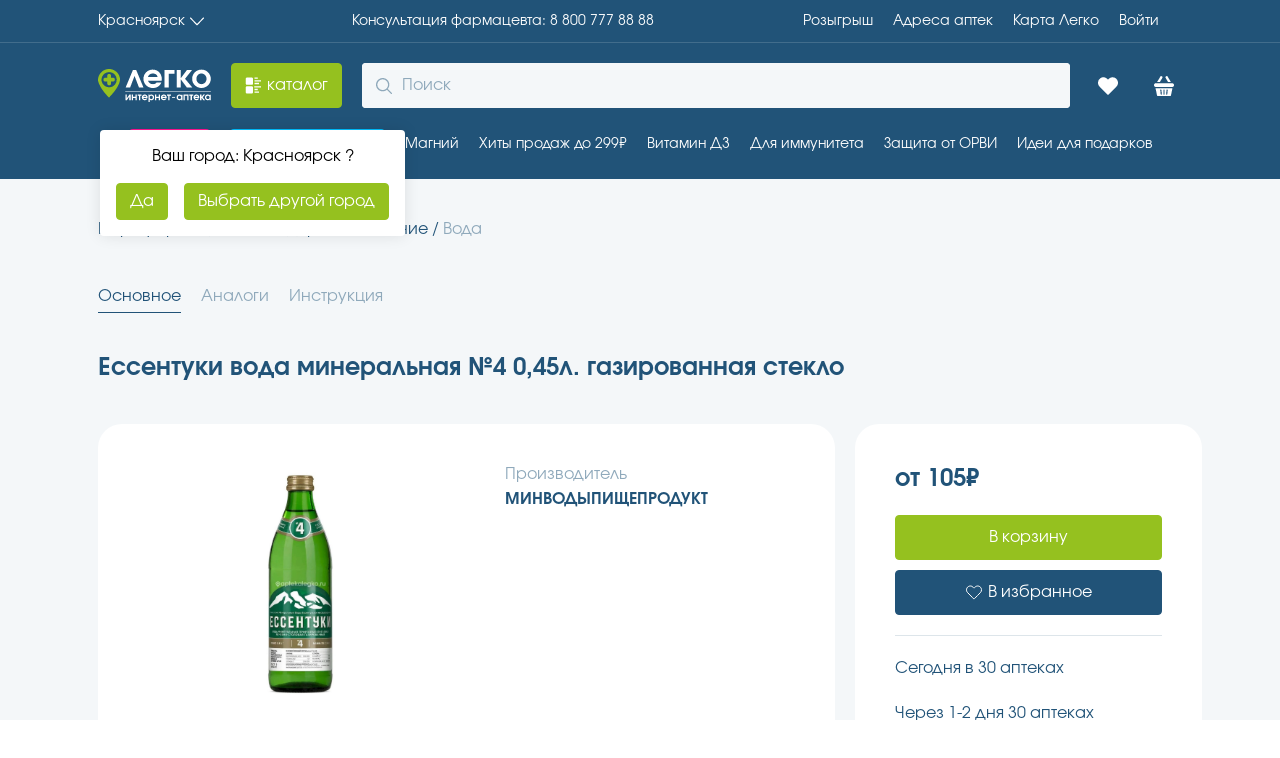

--- FILE ---
content_type: application/javascript
request_url: https://aptekalegko.ru/v2.0.45-prod-scale/_next/static/v2.0.45-prod-scale/_buildManifest.js
body_size: 2813
content:
self.__BUILD_MANIFEST=function(s,a,c,t,e,i,r,d,b,f,u,n,o,g,p,h,l,k,j,y,m,v,L,_,N,C,z,A,I,B,F){return{__rewrites:{afterFiles:[],beforeFiles:[],fallback:[]},"/":[s,a,d,o,l,k,"static/chunks/pages/index-2a7a5a1ade775192.js"],"/404":["static/css/a01585c4ad4df9d8.css","static/chunks/pages/404-b1665732b9e679ac.js"],"/500":["static/chunks/pages/500-f8c1fa97ed750be3.js"],"/Card":[g,"static/chunks/pages/Card-5885b4eef3ef9202.js"],"/Card/[guid]":[g,"static/chunks/pages/Card/[guid]-e1739959eb05918c.js"],"/_error":["static/chunks/pages/_error-220867bf3facc82d.js"],"/aktsii":[s,a,b,f,"static/chunks/pages/aktsii-8e5e44ddedb1f625.js"],"/aktsii/personal":[s,a,b,f,"static/chunks/pages/aktsii/personal-c9a0cc743222bc16.js"],"/aktsii/[nameAktsia]":[s,a,"static/css/ec98507442e99252.css","static/chunks/pages/aktsii/[nameAktsia]-0a374496432403b8.js"],"/bascet":[s,a,j,y,"static/chunks/pages/bascet-57b5c3f8970718a5.js"],"/bascet/[step2]":[s,a,m,"static/css/8b94fc53e4c90b5e.css","static/chunks/pages/bascet/[step2]-6eb9b9ee59f30b1d.js"],"/bascet/[step2]/[step3]":[s,"static/chunks/9911-a175d71e49796097.js",a,m,"static/css/84c4cfe2eb164677.css","static/chunks/pages/bascet/[step2]/[step3]-416eefaf20454b30.js"],"/bascet-not-auth":[s,a,j,y,"static/chunks/pages/bascet-not-auth-3872bc480c217df9.js"],"/birthday":["static/chunks/pages/birthday-d5582a16b61a6951.js"],"/birthday/guaranteed-prizes":["static/chunks/pages/birthday/guaranteed-prizes-35140e25337aedf0.js"],"/blog":[s,a,"static/css/8f5587854debfcae.css","static/chunks/pages/blog-8a8f30dfd41025d4.js"],"/blog/[category]":[s,a,o,"static/css/c55725d25a2b871b.css","static/chunks/pages/blog/[category]-37fa532a9620b125.js"],"/blog/[category]/[article]":[s,a,"static/css/1b89572316672ff0.css","static/chunks/pages/blog/[category]/[article]-6a557483f47d863f.js"],"/card-info":[s,c,a,u,v,L,"static/chunks/pages/card-info-e0b5456b6d7c7493.js"],"/card-info-source":[s,c,a,u,v,L,"static/chunks/pages/card-info-source-33ee21eaf02d2900.js"],"/cash-mashine":[s,a,p,"static/css/2818adbb59ed83c8.css","static/chunks/pages/cash-mashine-3619df3b3fc0a08e.js"],"/catalog":[s,a,_,n,"static/chunks/pages/catalog-1bff35898ddfb46e.js"],"/catalog/[catalogLvl2]":[s,a,N,n,"static/chunks/pages/catalog/[catalogLvl2]-c62805ddca739448.js"],"/catalog/[catalogLvl2]/[catalogLvl3]":[s,a,d,C,z,"static/chunks/pages/catalog/[catalogLvl2]/[catalogLvl3]-778f71d67a26c2e4.js"],"/company":[s,a,"static/css/4dd86e35bc0998a3.css","static/chunks/pages/company-65ac93d89a9082b2.js"],"/compilations":[s,a,"static/css/7766cb19d4c8f6c5.css","static/chunks/pages/compilations-928f4db5c48d704e.js"],"/confidentiality":[s,a,p,"static/css/2877f9995a4f6fe4.css","static/chunks/pages/confidentiality-10000eaed437d3ab.js"],"/contacts":[s,a,"static/css/f670a5fbf0308aee.css","static/chunks/pages/contacts-16ed2efb9d9b1378.js"],"/faq":[s,a,"static/css/f834e1a566e1809a.css","static/chunks/pages/faq-3146a4401548f3e1.js"],"/favorites":[s,a,"static/css/98a9db929f7af3fa.css","static/chunks/pages/favorites-42b38090934a5df8.js"],"/for-advertisers":[s,a,h,"static/css/a8ca6c0375b4d37d.css","static/chunks/pages/for-advertisers-2e1ceda5d44d95cb.js"],"/for-advertisers/manufacturer":[s,a,h,"static/css/742584d36b1a19b2.css","static/chunks/pages/for-advertisers/manufacturer-9531df84f4e4d84f.js"],"/for-advertisers/package-offers":[s,a,h,"static/css/347a9757afe0ddfa.css","static/chunks/pages/for-advertisers/package-offers-c2f928709aa47aab.js"],"/licenses":[s,a,"static/css/2c5fa8c62be59f72.css","static/chunks/pages/licenses-e10cdd5ee4f80de4.js"],"/oauth":[c,u,A,"static/chunks/pages/oauth-436bfe9e2a5c7f92.js"],"/oauth/[provider]":[c,u,A,"static/chunks/pages/oauth/[provider]-79c43d27ef8d52b8.js"],"/populars":[s,a,b,f,"static/chunks/pages/populars-a8d6c56b2ff62678.js"],"/product":[I,"static/chunks/pages/product-9bfd4774baff32a0.js"],"/product/[productName]":[s,a,B,F,"static/chunks/pages/product/[productName]-e7969faa262bbcd9.js"],"/retails":[s,a,"static/css/9032916fa93cbbaa.css","static/chunks/pages/retails-6a9d76171a808648.js"],"/retails/[retail]":[s,a,"static/css/266107514fe2bef5.css","static/chunks/pages/retails/[retail]-8b8f6f8667505aa6.js"],"/search":[s,a,t,"static/css/b78b9f0c6919c596.css","static/chunks/pages/search-fe40fbe3e4d1bdda.js"],"/season":[s,a,b,f,"static/chunks/pages/season-f418e98eb43fa344.js"],"/sitemap.xml":["static/chunks/pages/sitemap.xml-786332780196aa1c.js"],"/sitemaps/[type]":["static/chunks/pages/sitemaps/[type]-0952ae1bf4e0e0d4.js"],"/sms-order":[s,a,t,"static/css/3a75fd1e69037f4b.css","static/chunks/pages/sms-order-54640de402211c2f.js"],"/user":[s,c,a,t,e,i,r,"static/css/baaae27f073abc3c.css","static/chunks/pages/user-a6f8731493e0f0c7.js"],"/user/bonuses-from-friends":[s,c,a,t,e,i,r,"static/css/261a59b4d5893c5f.css","static/chunks/pages/user/bonuses-from-friends-9f8c1f661b35fe52.js"],"/user/chat":[s,c,a,t,e,i,g,"static/chunks/pages/user/chat-44d51d9053569c1b.js"],"/user/detailing-bonus-operations":[s,c,a,t,e,i,r,"static/css/34a2ec6ae9b42d2c.css","static/chunks/pages/user/detailing-bonus-operations-50ea63ca2990b885.js"],"/user/history-sales":[s,c,"static/chunks/1790-e8d19f715af64615.js",a,t,e,i,r,"static/css/3e6e0d3164075db6.css","static/chunks/pages/user/history-sales-5110387250e90330.js"],"/user/my-retails":[s,c,a,t,e,i,r,"static/css/0a5231a4b9b3c1d7.css","static/chunks/pages/user/my-retails-79ce07a349628966.js"],"/user/my-subscribes":[s,c,a,t,e,i,r,"static/css/a0f25dc919cbbd56.css","static/chunks/pages/user/my-subscribes-53ba4f76590acf38.js"],"/user/notifications":[s,c,a,t,e,i,r,"static/css/b7edaf423134bdaf.css","static/chunks/pages/user/notifications-7120a621487c9e2f.js"],"/user/user-data":[s,c,"static/chunks/6589-069b370fd0253ec6.js",a,t,e,i,r,"static/css/d84d7693d13e8301.css","static/chunks/pages/user/user-data-73f6c7917f4433b4.js"],"/user-agreement":[s,a,p,"static/css/a732f2d8cd046aca.css","static/chunks/pages/user-agreement-64dc77517712a903.js"],"/[city]":[s,a,d,o,l,k,"static/chunks/pages/[city]-82bee69b56fdfe74.js"],"/[city]/birthday":[s,a,t,"static/css/14d36a13cafe5b19.css","static/chunks/pages/[city]/birthday-dbcfdf5492ca04dc.js"],"/[city]/birthday/cms":[s,a,"static/css/64059f6626afb292.css","static/chunks/pages/[city]/birthday/cms-f086346f4a91327b.js"],"/[city]/birthday/guaranteed-prizes":[s,a,"static/css/f0cfc9367e9bbbfd.css","static/chunks/pages/[city]/birthday/guaranteed-prizes-df014a1360872b6f.js"],"/[city]/catalog":[s,a,_,n,"static/chunks/pages/[city]/catalog-1fb37d1acb88140c.js"],"/[city]/catalog/[catalogLvl2]":[s,a,N,n,"static/chunks/pages/[city]/catalog/[catalogLvl2]-4eeb778a879110bf.js"],"/[city]/catalog/[catalogLvl2]/[catalogLvl3]":[s,a,d,C,z,"static/chunks/pages/[city]/catalog/[catalogLvl2]/[catalogLvl3]-96bc2957e8ea970b.js"],"/[city]/product":[I,"static/chunks/pages/[city]/product-f158fcafad512152.js"],"/[city]/product/[productName]":[s,a,B,F,"static/chunks/pages/[city]/product/[productName]-8dcabf46d0644539.js"],"/[city]/retails":[s,a,"static/css/5d06a0a3abf061c4.css","static/chunks/pages/[city]/retails-d4e2a21bb8d606d8.js"],sortedPages:["/","/404","/500","/Card","/Card/[guid]","/_app","/_error","/aktsii","/aktsii/personal","/aktsii/[nameAktsia]","/bascet","/bascet/[step2]","/bascet/[step2]/[step3]","/bascet-not-auth","/birthday","/birthday/guaranteed-prizes","/blog","/blog/[category]","/blog/[category]/[article]","/card-info","/card-info-source","/cash-mashine","/catalog","/catalog/[catalogLvl2]","/catalog/[catalogLvl2]/[catalogLvl3]","/company","/compilations","/confidentiality","/contacts","/faq","/favorites","/for-advertisers","/for-advertisers/manufacturer","/for-advertisers/package-offers","/licenses","/oauth","/oauth/[provider]","/populars","/product","/product/[productName]","/retails","/retails/[retail]","/search","/season","/sitemap.xml","/sitemaps/[type]","/sms-order","/user","/user/bonuses-from-friends","/user/chat","/user/detailing-bonus-operations","/user/history-sales","/user/my-retails","/user/my-subscribes","/user/notifications","/user/user-data","/user-agreement","/[city]","/[city]/birthday","/[city]/birthday/cms","/[city]/birthday/guaranteed-prizes","/[city]/catalog","/[city]/catalog/[catalogLvl2]","/[city]/catalog/[catalogLvl2]/[catalogLvl3]","/[city]/product","/[city]/product/[productName]","/[city]/retails"]}}("static/chunks/2962-1442e581b08c4a6d.js","static/chunks/7863-b04f8902c63d2f8f.js","static/chunks/5007-66c286813bab9d2a.js","static/chunks/4996-d2259f40b064607e.js","static/css/566289b5a6847ef0.css","static/chunks/5202-ef07e6c1f94cb94c.js","static/chunks/2564-e1d858a39791d945.js","static/chunks/4044-4b829317944debfe.js","static/chunks/9413-bad1e6132cce4d87.js","static/css/97b6d6fb2b485185.css","static/chunks/7233-8e9c154e86d14269.js","static/css/7b8c0815557d5d6d.css","static/chunks/9962-be278e9667ceb66d.js","static/css/9d9fdf722c7958f1.css","static/chunks/2177-38a1d5e4ea445dc1.js","static/chunks/3220-e68e31c88a6e08aa.js","static/chunks/4070-2de694cf797dc83b.js","static/css/3c5817802db4b827.css","static/chunks/4165-da0f7bf78c5c9a30.js","static/css/3ee54f1354b4fc48.css","static/chunks/421-14005c24506d3dcc.js","static/chunks/1776-9ba957c2175b9968.js","static/css/b2575a0fb301c6c0.css","static/chunks/2560-7ee1babfeca5753f.js","static/chunks/7731-e94cda68064d733a.js","static/chunks/2324-6cad6096be95c0ca.js","static/css/2d408118f2ae1895.css","static/css/46e460d1b317122a.css","static/css/518a204b3fd4b1ab.css","static/css/1105eeaef1185939.css","static/chunks/4443-2d01684265c5fcdd.js"),self.__BUILD_MANIFEST_CB&&self.__BUILD_MANIFEST_CB();

--- FILE ---
content_type: application/javascript
request_url: https://sync.bumlam.com/?src=etg1&s_data=CAIQARjpjJfLBqIBEDcGjqzwNhHwtgwAJZDIJDY*
body_size: 228
content:
var _userCode = '37068eac-f036-11f0-b60c-002590c82436#1768277609';